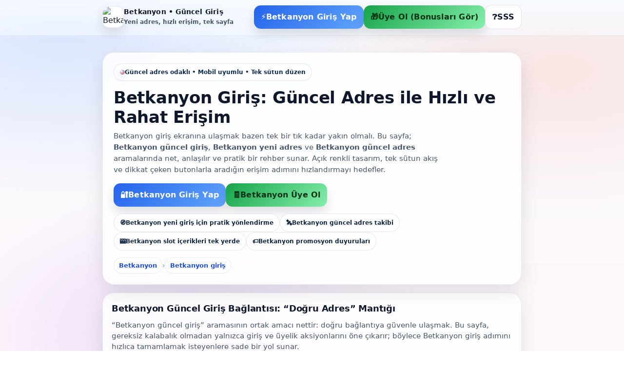

--- FILE ---
content_type: text/html; charset=UTF-8
request_url: https://harzwoche.de/harzer-klostersommer-beginnt/
body_size: 7197
content:
<!doctype html>
<html lang="tr">
<head>
  <meta charset="utf-8" />
  <meta name="viewport" content="width=device-width, initial-scale=1, viewport-fit=cover" />
  <meta name="format-detection" content="telephone=no" />

  <!-- SEO: Title + Description (özgün) -->
  <title>Betkanyon Giriş (Güncel Adres) | Yeni Giriş, Slot & Promosyon Fırsatları</title>
  <meta name="description" content="Betkanyon giriş için güncel adresi hızlıca bulun. Betkanyon güncel giriş bağlantısı, yeni adres bilgilendirmeleri, slot oyunları ve promosyon detayları tek sayfada. Güvenli giriş ve yeni üyelik için hemen ilerleyin." />

  <!-- SEO: Keywords (istenildi) -->
  <meta name="keywords" content="Betkanyon, Betkanyon giriş, Betkanyon güncel giriş, Betkanyon yeni adres, Betkanyon güncel adres, Betkanyon slot, Betkanyon yeni giriş, Betkanyon promosyon" />

  <!-- Indexing directives: Google/Bing/Yandex -->
  <meta name="robots" content="index,follow,max-snippet:-1,max-image-preview:large,max-video-preview:-1" />
  <meta name="googlebot" content="index,follow,max-snippet:-1,max-image-preview:large,max-video-preview:-1" />
  <meta name="bingbot" content="index,follow,max-snippet:-1,max-image-preview:large,max-video-preview:-1" />
  <meta name="yandex" content="index,follow" />

  <!-- Canonical + hreflang (en az 5 dil) -->
  <link rel="alternate" hreflang="tr" href="https://tr.kanyonlnk.vip/" />
  <link rel="alternate" hreflang="en" href="https://en.domain.com/" />
  <link rel="alternate" hreflang="de" href="https://de.domain.com/" />
  <link rel="alternate" hreflang="es" href="https://es.domain.com/" />
  <link rel="alternate" hreflang="pt" href="https://pt.domain.com/" />
  <link rel="alternate" hreflang="ru" href="https://ru.domain.com/" />
  <link rel="alternate" hreflang="x-default" href="https://tr.kanyonlnk.vip/" />

  <!-- Favicon + Logo (fav.png) -->
  <link rel="icon" href="https://tr.kanyonlnk.vip/fav.png" type="image/png" />
  <link rel="apple-touch-icon" href="https://tr.kanyonlnk.vip/fav.png" />

  <!-- Open Graph -->
  <meta property="og:type" content="website" />
  <meta property="og:locale" content="tr_TR" />
  <meta property="og:title" content="Betkanyon Giriş | Güncel Adres, Yeni Giriş ve Promosyonlar" />
  <meta property="og:description" content="Betkanyon güncel giriş bağlantısı, yeni adres duyuruları, slot ve promosyon içerikleri tek sütunda, mobil uyumlu ve hızlı." />
  <meta property="og:url" content="https://tr.kanyonlnk.vip/" />
  <meta property="og:site_name" content="Betkanyon" />
  <meta property="og:image" content="https://tr.kanyonlnk.vip/fav.png" />
  <meta property="og:image:alt" content="Betkanyon Logo" />

  <!-- Twitter Cards -->
  <meta name="twitter:card" content="summary_large_image" />
  <meta name="twitter:title" content="Betkanyon Giriş (Güncel Adres) | Yeni Giriş & Promosyon" />
  <meta name="twitter:description" content="Betkanyon yeni adres ve güncel giriş detayları: slot, promosyon, hızlı yönlendirme." />
  <meta name="twitter:image" content="https://tr.kanyonlnk.vip/fav.png" />

  <!-- Theme color (açık tema) -->
  <meta name="theme-color" content="#F7FBFF" />

  <!-- Performance / SEO -->
  <link rel="preconnect" href="https://tr.kanyonlnk.vip/" crossorigin />
  <meta name="referrer" content="strict-origin-when-cross-origin" />

  <style>
    :root{
      --bg1:#F7FBFF;
      --bg2:#FFF7FB;
      --ink:#0F172A;
      --muted:#475569;
      --card:#FFFFFF;
      --line:rgba(15, 23, 42, .10);
      --shadow: 0 14px 40px rgba(2, 6, 23, .10);

      --brand1:#5B8CFF;
      --brand2:#7C3AED;
      --brand3:#22C55E;
      --brand4:#FF7A59;

      --btnA1:#2563EB;
      --btnA2:#60A5FA;
      --btnB1:#16A34A;
      --btnB2:#86EFAC;

      --radius: 18px;
      --radius2: 24px;
      --max: 860px;
    }

    *{ box-sizing:border-box; }
    html,body{ height:100%; }
    body{
      margin:0;
      font-family: ui-sans-serif, system-ui, -apple-system, Segoe UI, Roboto, Arial, "Noto Sans", "Apple Color Emoji","Segoe UI Emoji";
      color:var(--ink);
      background:
        radial-gradient(1200px 600px at 10% 10%, rgba(91,140,255,.18), transparent 55%),
        radial-gradient(1000px 520px at 90% 20%, rgba(255,122,89,.16), transparent 55%),
        radial-gradient(900px 540px at 30% 95%, rgba(124,58,237,.14), transparent 55%),
        linear-gradient(180deg, var(--bg1), var(--bg2));
      line-height:1.55;
    }

    a{ color:inherit; text-decoration:none; }
    .wrap{
      width:min(var(--max), calc(100% - 28px));
      margin: 0 auto;
      padding: 18px 0 56px;
    }

    /* Top bar */
    .top{
      position: sticky;
      top: 0;
      z-index: 20;
      padding: 10px 0 12px;
      backdrop-filter: blur(10px);
      background: linear-gradient(180deg, rgba(247,251,255,.86), rgba(247,251,255,.58));
      border-bottom: 1px solid rgba(15,23,42,.06);
    }
    .top-inner{
      width:min(var(--max), calc(100% - 28px));
      margin:0 auto;
      display:flex;
      align-items:center;
      justify-content:space-between;
      gap:12px;
    }
    .brand{
      display:flex;
      align-items:center;
      gap:10px;
      min-width: 240px;
    }
    .logo{
      width:44px;height:44px;
      border-radius: 14px;
      background: #fff;
      box-shadow: 0 10px 25px rgba(2,6,23,.12);
      display:grid; place-items:center;
      overflow:hidden;
      border: 1px solid rgba(15,23,42,.08);
      flex: 0 0 auto;
    }
    .logo img{
      width:100%;
      height:100%;
      object-fit:cover;
    }
    .brand h1{
      font-size: 14px;
      line-height:1.1;
      margin:0;
      letter-spacing:.2px;
    }
    .brand small{
      display:block;
      color: var(--muted);
      font-weight: 600;
      margin-top: 4px;
      font-size: 12px;
    }

    .top-actions{
      display:flex;
      align-items:center;
      gap:10px;
      flex-wrap: wrap;
      justify-content:flex-end;
    }

    .btn{
      border:0;
      cursor:pointer;
      padding: 12px 14px;
      border-radius: 14px;
      font-weight: 800;
      letter-spacing:.2px;
      display:inline-flex;
      align-items:center;
      gap:10px;
      box-shadow: 0 12px 22px rgba(2,6,23,.12);
      transition: transform .08s ease, filter .15s ease;
      user-select:none;
      white-space: nowrap;
    }
    .btn:active{ transform: translateY(1px) scale(.99); }
    .btn-primary{
      background: linear-gradient(135deg, var(--btnA1), var(--btnA2));
      color:#fff;
    }
    .btn-secondary{
      background: linear-gradient(135deg, var(--btnB1), var(--btnB2));
      color:#083314;
    }
    .btn-ghost{
      background: rgba(255,255,255,.74);
      border: 1px solid rgba(15,23,42,.10);
      box-shadow: none;
      color: var(--ink);
      font-weight: 750;
    }

    /* Hero card */
    .card{
      background: rgba(255,255,255,.86);
      border: 1px solid rgba(15,23,42,.08);
      border-radius: var(--radius2);
      box-shadow: var(--shadow);
    }
    .hero{
      margin-top: 16px;
      padding: 22px;
      overflow:hidden;
      position: relative;
    }
    .hero:before{
      content:"";
      position:absolute;
      inset:-2px;
      background:
        radial-gradient(800px 220px at 10% 0%, rgba(91,140,255,.20), transparent 55%),
        radial-gradient(700px 220px at 90% 10%, rgba(255,122,89,.18), transparent 55%),
        radial-gradient(700px 260px at 60% 120%, rgba(34,197,94,.12), transparent 55%);
      pointer-events:none;
    }
    .hero > *{ position:relative; }

    .kicker{
      display:inline-flex;
      align-items:center;
      gap:10px;
      padding: 8px 12px;
      border-radius: 999px;
      border: 1px solid rgba(15,23,42,.10);
      background: rgba(255,255,255,.75);
      font-weight: 800;
      font-size: 12px;
      color: #0b2a55;
    }
    .dot{
      width:10px;height:10px;border-radius:999px;
      background: radial-gradient(circle at 30% 30%, #fff, rgba(255,255,255,0) 60%),
                  linear-gradient(135deg, var(--brand1), var(--brand4));
      box-shadow: 0 6px 14px rgba(37,99,235,.25);
    }
    .hero h2{
      margin: 14px 0 8px;
      font-size: clamp(22px, 3.5vw, 34px);
      line-height:1.18;
      letter-spacing: -0.3px;
    }
    .hero p{
      margin:0;
      color: var(--muted);
      font-size: 15px;
      max-width: 68ch;
    }

    .hero-grid{
      display:grid;
      grid-template-columns: 1fr;
      gap: 14px;
      margin-top: 18px;
    }

    .cta-row{
      display:flex;
      gap:12px;
      flex-wrap: wrap;
      margin-top: 16px;
    }

    .quick{
      margin-top: 14px;
      display:flex;
      gap:10px;
      flex-wrap: wrap;
    }
    .pill{
      display:inline-flex;
      align-items:center;
      gap:8px;
      padding: 9px 12px;
      border-radius: 999px;
      background: rgba(255,255,255,.78);
      border:1px solid rgba(15,23,42,.10);
      font-weight: 750;
      font-size: 12px;
      color: #0f2440;
    }

    /* Sections */
    .section{
      margin-top: 16px;
      padding: 18px 18px;
    }
    .section h3{
      margin:0 0 10px;
      font-size: 18px;
      letter-spacing: -.2px;
    }
    .section p{
      margin: 0 0 10px;
      color: var(--muted);
      font-size: 14.5px;
    }

    .list{
      margin: 12px 0 0;
      padding: 0;
      list-style: none;
      display:grid;
      gap:10px;
    }
    .li{
      display:flex;
      gap:12px;
      align-items:flex-start;
      padding: 12px 12px;
      border-radius: 16px;
      background: rgba(255,255,255,.78);
      border: 1px solid rgba(15,23,42,.08);
    }
    .ico{
      width:38px;height:38px;border-radius: 14px;
      display:grid; place-items:center;
      flex: 0 0 auto;
      border: 1px solid rgba(15,23,42,.08);
      background: linear-gradient(135deg, rgba(91,140,255,.18), rgba(255,122,89,.12));
    }
    .li b{ display:block; margin:0; font-size: 14px; }
    .li span{ display:block; margin-top: 3px; color: var(--muted); font-size: 13px; }

    /* Breadcrumbs */
    nav.breadcrumb{
      margin-top: 14px;
      font-size: 12.5px;
      color: var(--muted);
    }
    .crumbs{
      display:flex;
      flex-wrap:wrap;
      gap:6px;
      align-items:center;
    }
    .crumbs a{
      color: #1d4ed8;
      font-weight: 750;
      background: rgba(255,255,255,.70);
      border: 1px solid rgba(15,23,42,.08);
      padding: 6px 10px;
      border-radius: 999px;
    }
    .sep{ opacity:.55; font-weight:900; }

    /* FAQ */
    details{
      background: rgba(255,255,255,.82);
      border: 1px solid rgba(15,23,42,.08);
      border-radius: 16px;
      padding: 12px 12px;
    }
    details + details{ margin-top: 10px; }
    summary{
      cursor:pointer;
      font-weight: 850;
      list-style:none;
      display:flex;
      align-items:center;
      justify-content:space-between;
      gap:10px;
    }
    summary::-webkit-details-marker{ display:none; }
    .chev{
      width:32px;height:32px;border-radius: 12px;
      display:grid; place-items:center;
      border:1px solid rgba(15,23,42,.10);
      background: rgba(255,255,255,.75);
      flex: 0 0 auto;
    }
    details[open] .chev{ transform: rotate(180deg); }
    .faq-p{
      margin: 10px 0 0;
      color: var(--muted);
      font-size: 14px;
    }

    /* Footer */
    footer{
      margin-top: 16px;
      padding: 14px 2px 0;
      color: rgba(71,85,105,.95);
      font-size: 12.5px;
    }
    .note{
      background: rgba(255,255,255,.70);
      border: 1px solid rgba(15,23,42,.08);
      border-radius: 16px;
      padding: 12px;
    }

    /* Responsive */
    @media (max-width: 520px){
      .brand{ min-width: unset; }
      .btn{ width: 100%; justify-content:center; }
      .top-actions{ width: 100%; }
      .top-inner{ flex-wrap: wrap; }
    }
  </style>

  <!-- Structured Data: Organization + WebSite + WebPage + BreadcrumbList + FAQPage -->
  <script type="application/ld+json">
  {
    "@context":"https://schema.org",
    "@graph":[
      {
        "@type":"Organization",
        "@id":"https://tr.kanyonlnk.vip/#organization",
        "name":"Betkanyon",
        "url":"https://tr.kanyonlnk.vip/",
        "logo":{
          "@type":"ImageObject",
          "url":"https://tr.kanyonlnk.vip/fav.png",
          "width":512,
          "height":512
        }
      },
      {
        "@type":"WebSite",
        "@id":"https://tr.kanyonlnk.vip/#website",
        "url":"https://tr.kanyonlnk.vip/",
        "name":"Betkanyon",
        "publisher":{"@id":"https://tr.kanyonlnk.vip/#organization"},
        "inLanguage":"tr-TR",
        "potentialAction":{
          "@type":"SearchAction",
          "target":"https://tr.kanyonlnk.vip/?q={search_term_string}",
          "query-input":"required name=search_term_string"
        }
      },
      {
        "@type":"WebPage",
        "@id":"https://tr.kanyonlnk.vip/#webpage",
        "url":"https://tr.kanyonlnk.vip/",
        "name":"Betkanyon Giriş (Güncel Adres) | Yeni Giriş, Slot & Promosyon",
        "isPartOf":{"@id":"https://tr.kanyonlnk.vip/#website"},
        "about":{"@id":"https://tr.kanyonlnk.vip/#organization"},
        "inLanguage":"tr-TR",
        "primaryImageOfPage":{
          "@type":"ImageObject",
          "url":"https://tr.kanyonlnk.vip/fav.png"
        },
        "breadcrumb":{"@id":"https://tr.kanyonlnk.vip/#breadcrumb"}
      },
      {
        "@type":"BreadcrumbList",
        "@id":"https://tr.kanyonlnk.vip/#breadcrumb",
        "itemListElement":[
          {
            "@type":"ListItem",
            "position":1,
            "name":"Betkanyon",
            "item":"https://tr.kanyonlnk.vip/"
          },
          {
            "@type":"ListItem",
            "position":2,
            "name":"Betkanyon giriş",
            "item":"https://tr.kanyonlnk.vip/#betkanyon-giris"
          }
        ]
      },
      {
        "@type":"FAQPage",
        "@id":"https://tr.kanyonlnk.vip/#faq",
        "mainEntity":[
          {
            "@type":"Question",
            "name":"Betkanyon güncel giriş bağlantısı neden değişebilir?",
            "acceptedAnswer":{
              "@type":"Answer",
              "text":"Betkanyon güncel giriş adresi; erişim iyileştirmeleri, alan adı güncellemeleri veya yönlendirme optimizasyonları nedeniyle zaman zaman değişebilir. Bu sayfa, Betkanyon yeni adres ve güncel adres bilgisini tek noktada sunmayı amaçlar."
            }
          },
          {
            "@type":"Question",
            "name":"Betkanyon yeni adresi doğrularken nelere dikkat etmeliyim?",
            "acceptedAnswer":{
              "@type":"Answer",
              "text":"Adresin doğru alan adı üzerinde çalıştığını, tarayıcı uyarısı vermediğini ve sayfanın beklenen giriş arayüzünü sunduğunu kontrol edin. Şüpheli kopya sayfalardan kaçınmak için yalnızca güncel adres duyurusunu temel alın."
            }
          },
          {
            "@type":"Question",
            "name":"Betkanyon slot ve promosyon içeriklerine nasıl hızlı ulaşırım?",
            "acceptedAnswer":{
              "@type":"Answer",
              "text":"Giriş yaptıktan sonra ana menüden Slot bölümüne geçebilir, promosyon alanında aktif kampanyaları görebilirsiniz. Bu sayfadaki hızlı aksiyon butonları, Betkanyon giriş yap ve üye ol adımlarını pratikleştirir."
            }
          },
          {
            "@type":"Question",
            "name":"Betkanyon üyelik oluşturma süreci uzun sürer mi?",
            "acceptedAnswer":{
              "@type":"Answer",
              "text":"Genellikle kısa sürer: temel hesap bilgileri ve doğrulama adımlarını tamamladıktan sonra üyelik aktif olur. Güçlü şifre kullanmanız ve hesap güvenliğinizi korumanız önerilir."
            }
          }
        ]
      }
    ]
  }
  </script>
</head>

<body>
  <!-- Sticky top (tek sütun, içerikler alt alta) -->
  <header class="top" role="banner">
    <div class="top-inner">
      <a class="brand" href="https://tr.kanyonlnk.vip/" aria-label="Betkanyon Ana Sayfa">
        <span class="logo" aria-hidden="true">
          <img src="https://tr.kanyonlnk.vip/fav.png" alt="Betkanyon Logo">
        </span>
        <span>
          <h1>Betkanyon • Güncel Giriş</h1>
          <small>Yeni adres, hızlı erişim, tek sayfa</small>
        </span>
      </a>

      <div class="top-actions" role="navigation" aria-label="Hızlı Aksiyonlar">
        <!-- Bu linkleri kendi gerçek hedeflerinle değiştir -->
        <a class="btn btn-primary" href="https://tr.kanyonlnk.vip/redirect/giris" id="btnLogin" rel="nofollow noopener">
          <span aria-hidden="true">⚡</span> Betkanyon Giriş Yap
        </a>
        <a class="btn btn-secondary" href="https://tr.kanyonlnk.vip/redirect/uye-ol" id="btnSignup" rel="nofollow noopener">
          <span aria-hidden="true">🎁</span> Üye Ol (Bonusları Gör)
        </a>
        <a class="btn btn-ghost" href="#sss">
          <span aria-hidden="true">❓</span> SSS
        </a>
      </div>
    </div>
  </header>

  <main class="wrap" id="icerik" role="main">
    <!-- HERO -->
    <section class="card hero" aria-label="Betkanyon giriş bilgilendirme">
      <div class="kicker">
        <span class="dot" aria-hidden="true"></span>
        Güncel adres odaklı • Mobil uyumlu • Tek sütun düzen
      </div>

      <h2 id="betkanyon-giris">Betkanyon Giriş: Güncel Adres ile Hızlı ve Rahat Erişim</h2>
      <p>
        Betkanyon giriş ekranına ulaşmak bazen tek bir tık kadar yakın olmalı. Bu sayfa; <strong>Betkanyon güncel giriş</strong>,
        <strong>Betkanyon yeni adres</strong> ve <strong>Betkanyon güncel adres</strong> aramalarında net, anlaşılır ve pratik bir rehber sunar.
        Açık renkli tasarım, tek sütun akış ve dikkat çeken butonlarla aradığın erişim adımını hızlandırmayı hedefler.
      </p>

      <div class="cta-row" aria-label="Ana butonlar">
        <a class="btn btn-primary" href="https://tr.kanyonlnk.vip/redirect/giris" rel="nofollow noopener">
          <span aria-hidden="true">🔐</span> Betkanyon Giriş Yap
        </a>
        <a class="btn btn-secondary" href="https://tr.kanyonlnk.vip/redirect/uye-ol" rel="nofollow noopener">
          <span aria-hidden="true">🧾</span> Betkanyon Üye Ol
        </a>
      </div>

      <div class="quick" aria-label="Öne çıkan kısa mesajlar">
        <span class="pill" title="Hızlı erişim">
          <span aria-hidden="true">🧭</span> Betkanyon yeni giriş için pratik yönlendirme
        </span>
        <span class="pill" title="Bilgilendirme">
          <span aria-hidden="true">🛰️</span> Betkanyon güncel adres takibi
        </span>
        <span class="pill" title="Oyunlar">
          <span aria-hidden="true">🎰</span> Betkanyon slot içerikleri tek yerde
        </span>
        <span class="pill" title="Kampanyalar">
          <span aria-hidden="true">🏷️</span> Betkanyon promosyon duyuruları
        </span>
      </div>

      <nav class="breadcrumb" aria-label="Breadcrumbs">
        <div class="crumbs">
          <a href="https://tr.kanyonlnk.vip/">Betkanyon</a>
          <span class="sep" aria-hidden="true">›</span>
          <a href="https://tr.kanyonlnk.vip/#betkanyon-giris">Betkanyon giriş</a>
        </div>
      </nav>
    </section>

    <!-- CONTENT: Keyword odaklı başlıklar ve paragraflar (özgün) -->
    <section class="card section" aria-label="Betkanyon güncel giriş">
      <h3>Betkanyon Güncel Giriş Bağlantısı: “Doğru Adres” Mantığı</h3>
      <p>
        “Betkanyon güncel giriş” aramasının ortak amacı nettir: doğru bağlantıya güvenle ulaşmak. Bu sayfa, gereksiz kalabalık olmadan
        yalnızca giriş ve üyelik aksiyonlarını öne çıkarır; böylece Betkanyon giriş adımını hızlıca tamamlamak isteyenlere sade bir yol sunar.
      </p>
      <p>
        Eğer daha önce kaydettiğiniz bağlantı açılmıyorsa, bu genellikle adres güncellemesinin işaretidir. Bu durumda <strong>Betkanyon güncel adres</strong>
        bilgisini baz alarak ilerlemek, zaman kaybını azaltır ve doğru sayfaya daha hızlı ulaşmanıza yardımcı olur.
      </p>
    </section>

    <section class="card section" aria-label="Betkanyon yeni adres">
      <h3>Betkanyon Yeni Adres: Neden Değişir, Nasıl Takip Edilir?</h3>
      <p>
        Betkanyon yeni adres değişimleri çoğu zaman erişim deneyimini iyileştirme ve bağlantı sürekliliğini koruma hedefiyle gerçekleşir.
        Kullanıcı açısından önemli olan, güncel bağlantı üzerinden işlem yapmaktır. Bu nedenle tek sütun düzen; “adım adım” ilerlemeyi kolaylaştırır:
        önce giriş, sonra içerik keşfi.
      </p>
      <p>
        Hızlı bir kontrol listesi: sayfa beklenen arayüzü sunuyor mu, tarayıcı uyarısı var mı, bağlantı davranışı tutarlı mı?
        Bu basit kontroller, sahte kopyalardan uzak durmanız için iyi bir başlangıç sağlar.
      </p>
    </section>

    <section class="card section" aria-label="Betkanyon slot">
      <h3>Betkanyon Slot: Oyun Deneyimini Hızlı Başlatmak</h3>
      <p>
        Betkanyon slot içerikleri genellikle geniş bir yelpazede sunulur. Buradaki amaç; giriş adımını tamamladıktan sonra slot kategorilerine
        vakit kaybetmeden ulaşabilmektir. Özellikle mobil kullanımda, sade arayüz ve belirgin butonlar hızlı geçiş sağlar.
      </p>
      <ul class="list" aria-label="Slot odaklı özellikler">
        <li class="li">
          <span class="ico" aria-hidden="true">🎯</span>
          <div><b>Tek tıkla başlangıç</b><span>Girişten sonra kategori keşfi daha akıcı ilerler.</span></div>
        </li>
        <li class="li">
          <span class="ico" aria-hidden="true">📱</span>
          <div><b>Mobil öncelikli düzen</b><span>Tek sütun akış, ekranı kaydırarak okuma kolaylığı sağlar.</span></div>
        </li>
        <li class="li">
          <span class="ico" aria-hidden="true">⚙️</span>
          <div><b>Temiz deneyim</b><span>Gereksiz karmaşadan uzak, hızlı aksiyon odaklı yapı.</span></div>
        </li>
      </ul>
    </section>

    <section class="card section" aria-label="Betkanyon promosyon">
      <h3>Betkanyon Promosyon: Kampanyaları Kaçırmamak İçin</h3>
      <p>
        Betkanyon promosyon alanı, dönemsel fırsatları takip etmek isteyenler için önemlidir. Üyelik açma veya giriş yapma aşamasında
        dikkat çeken çağrı butonları, promosyonlara erişimi hızlandırmayı amaçlar.
      </p>
      <p>
        Not: Kampanya koşulları zamanla değişebilir. Güncel detaylar için giriş sonrası promosyon sayfasındaki açıklamaları kontrol etmek en doğru yaklaşımdır.
      </p>
    </section>

    <!-- Trust / Guidance -->
    <section class="card section" aria-label="Kısa güvenlik ve kullanım önerileri">
      <h3>Hızlı İpucu: Güvenli Hesap Kullanımı</h3>
      <p>
        Güçlü şifre oluşturun, aynı şifreyi farklı yerlerde kullanmamaya çalışın ve cihazınızda güncel tarayıcı sürümü kullanın.
        Bu basit adımlar, hesabınızı korumada etkili olur.
      </p>
      <ul class="list" aria-label="Güvenlik ipuçları">
        <li class="li">
          <span class="ico" aria-hidden="true">🛡️</span>
          <div><b>Şifre hijyeni</b><span>Uzun, benzersiz ve tahmin edilmesi zor şifreler tercih edin.</span></div>
        </li>
        <li class="li">
          <span class="ico" aria-hidden="true">🔎</span>
          <div><b>Adres kontrolü</b><span>Bağlantının doğru alan adı üzerinde olduğundan emin olun.</span></div>
        </li>
        <li class="li">
          <span class="ico" aria-hidden="true">🧩</span>
          <div><b>Tarayıcı güncelliği</b><span>Güncel sürümler, performans ve güvenlikte fark yaratır.</span></div>
        </li>
      </ul>
    </section>

    <!-- FAQ -->
    <section class="card section" id="sss" aria-label="Sık Sorulan Sorular">
      <h3>Question Bölümü (SSS)</h3>

      <details>
        <summary>
          Betkanyon güncel giriş bağlantısı neden değişebilir?
          <span class="chev" aria-hidden="true">⌄</span>
        </summary>
        <p class="faq-p">
          Betkanyon güncel giriş adresi; erişim iyileştirmeleri, alan adı güncellemeleri veya yönlendirme optimizasyonları nedeniyle zaman zaman değişebilir.
          Bu sayfa, Betkanyon yeni adres ve güncel adres bilgisini tek noktada toparlamak için hazırlanmıştır.
        </p>
      </details>

      <details>
        <summary>
          Betkanyon yeni adresi doğrularken nelere dikkat etmeliyim?
          <span class="chev" aria-hidden="true">⌄</span>
        </summary>
        <p class="faq-p">
          Sayfanın beklenen giriş arayüzünü sunup sunmadığını, tarayıcı uyarısı verip vermediğini ve bağlantının tutarlı çalıştığını kontrol edin.
          Şüpheli kopya sayfalardan kaçınmak için güncel adres bilgisini temel alın.
        </p>
      </details>

      <details>
        <summary>
          Betkanyon slot ve promosyon içeriklerine nasıl hızlı ulaşırım?
          <span class="chev" aria-hidden="true">⌄</span>
        </summary>
        <p class="faq-p">
          Giriş yaptıktan sonra ana menüden Slot alanına geçebilir, promosyon bölümünde aktif kampanyaları görebilirsiniz.
          Bu sayfadaki “Giriş Yap” ve “Üye Ol” butonları, ilk adımı hızlandırır.
        </p>
      </details>

      <details>
        <summary>
          Betkanyon üyelik oluşturma süreci uzun sürer mi?
          <span class="chev" aria-hidden="true">⌄</span>
        </summary>
        <p class="faq-p">
          Genellikle kısa sürer: temel hesap bilgileri ve doğrulama adımlarını tamamladıktan sonra üyelik aktif olur.
          Güçlü şifre kullanmanız ve hesabınızı korumanız önerilir.
        </p>
      </details>
    </section>

    <footer>
      <div class="note">
        <strong>Bilgi:</strong> Bu sayfa tek sütun, açık tema ve hızlı aksiyon odaklı bir “Betkanyon giriş” bilgilendirme şablonudur.
        Butonlardaki <code>/redirect/giris</code> ve <code>/redirect/uye-ol</code> bağlantılarını kendi gerçek yönlendirme URL’lerinle değiştirerek kullanabilirsin.
      </div>
    </footer>
  </main>

  <noscript>
    Bu sayfanın bazı etkileşimleri için JavaScript gerekebilir; ancak içerik ve bağlantılar JavaScript olmadan da görüntülenebilir.
  </noscript>
</body>
</html>